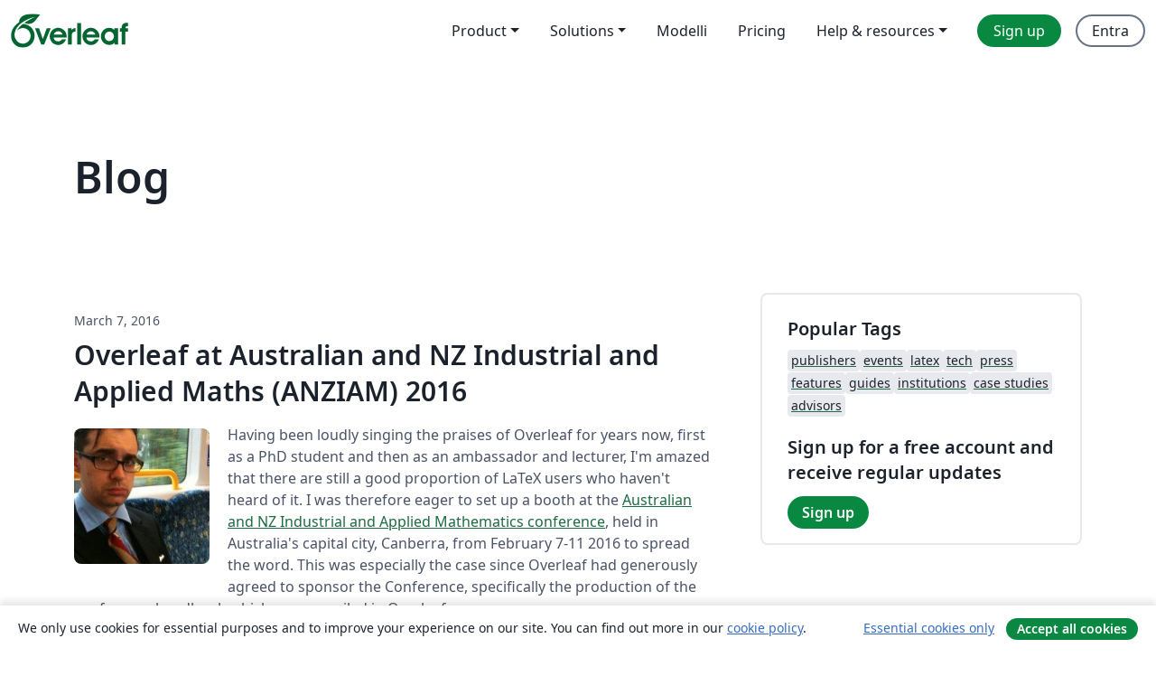

--- FILE ---
content_type: text/html; charset=utf-8
request_url: https://it.overleaf.com/blog/page/65
body_size: 12354
content:
<!DOCTYPE html><html lang="it"><head><title translate="no">Blog - Overleaf, Editor LaTeX online</title><meta name="twitter:title" content="Blog"><meta name="og:title" content="Blog"><meta name="description" content="An online LaTeX editor that’s easy to use. No installation, real-time collaboration, version control, hundreds of LaTeX templates, and more."><meta itemprop="description" content="An online LaTeX editor that’s easy to use. No installation, real-time collaboration, version control, hundreds of LaTeX templates, and more."><meta itemprop="image" content="https://cdn.overleaf.com/img/ol-brand/overleaf_og_logo.png"><meta name="image" content="https://cdn.overleaf.com/img/ol-brand/overleaf_og_logo.png"><meta itemprop="name" content="Overleaf, the Online LaTeX Editor"><meta name="twitter:card" content="summary"><meta name="twitter:site" content="@overleaf"><meta name="twitter:description" content="An online LaTeX editor that’s easy to use. No installation, real-time collaboration, version control, hundreds of LaTeX templates, and more."><meta name="twitter:image" content="https://cdn.overleaf.com/img/ol-brand/overleaf_og_logo.png"><meta property="fb:app_id" content="400474170024644"><meta property="og:description" content="An online LaTeX editor that’s easy to use. No installation, real-time collaboration, version control, hundreds of LaTeX templates, and more."><meta property="og:image" content="https://cdn.overleaf.com/img/ol-brand/overleaf_og_logo.png"><meta property="og:type" content="website"><meta name="viewport" content="width=device-width, initial-scale=1.0, user-scalable=yes"><link rel="icon" sizes="32x32" href="https://cdn.overleaf.com/favicon-32x32.png"><link rel="icon" sizes="16x16" href="https://cdn.overleaf.com/favicon-16x16.png"><link rel="icon" href="https://cdn.overleaf.com/favicon.svg" type="image/svg+xml"><link rel="apple-touch-icon" href="https://cdn.overleaf.com/apple-touch-icon.png"><link rel="mask-icon" href="https://cdn.overleaf.com/mask-favicon.svg" color="#046530"><link rel="canonical" href="https://it.overleaf.com/blog/page/65"><link rel="manifest" href="https://cdn.overleaf.com/web.sitemanifest"><link rel="stylesheet" href="https://cdn.overleaf.com/stylesheets/main-style-80db667a2a67d939d81d.css" id="main-stylesheet"><link rel="alternate" href="https://www.overleaf.com/blog/page/65" hreflang="en"><link rel="alternate" href="https://cs.overleaf.com/blog/page/65" hreflang="cs"><link rel="alternate" href="https://es.overleaf.com/blog/page/65" hreflang="es"><link rel="alternate" href="https://pt.overleaf.com/blog/page/65" hreflang="pt"><link rel="alternate" href="https://fr.overleaf.com/blog/page/65" hreflang="fr"><link rel="alternate" href="https://de.overleaf.com/blog/page/65" hreflang="de"><link rel="alternate" href="https://sv.overleaf.com/blog/page/65" hreflang="sv"><link rel="alternate" href="https://tr.overleaf.com/blog/page/65" hreflang="tr"><link rel="alternate" href="https://it.overleaf.com/blog/page/65" hreflang="it"><link rel="alternate" href="https://cn.overleaf.com/blog/page/65" hreflang="zh-CN"><link rel="alternate" href="https://no.overleaf.com/blog/page/65" hreflang="no"><link rel="alternate" href="https://ru.overleaf.com/blog/page/65" hreflang="ru"><link rel="alternate" href="https://da.overleaf.com/blog/page/65" hreflang="da"><link rel="alternate" href="https://ko.overleaf.com/blog/page/65" hreflang="ko"><link rel="alternate" href="https://ja.overleaf.com/blog/page/65" hreflang="ja"><link rel="preload" href="https://cdn.overleaf.com/js/it-json-2d7321c17909fe82d8b3.js" as="script" nonce="jqnOywk/E3Mn0TLmleD8Lw=="><script type="text/javascript" nonce="jqnOywk/E3Mn0TLmleD8Lw==" id="ga-loader" data-ga-token="UA-112092690-1" data-ga-token-v4="G-RV4YBCCCWJ" data-cookie-domain=".overleaf.com" data-session-analytics-id="dbd825e7-9707-4e8f-9664-5e99e118e8f1">var gaSettings = document.querySelector('#ga-loader').dataset;
var gaid = gaSettings.gaTokenV4;
var gaToken = gaSettings.gaToken;
var cookieDomain = gaSettings.cookieDomain;
var sessionAnalyticsId = gaSettings.sessionAnalyticsId;
if(gaid) {
    var additionalGaConfig = sessionAnalyticsId ? { 'user_id': sessionAnalyticsId } : {};
    window.dataLayer = window.dataLayer || [];
    function gtag(){
        dataLayer.push(arguments);
    }
    gtag('js', new Date());
    gtag('config', gaid, { 'anonymize_ip': true, ...additionalGaConfig });
}
if (gaToken) {
    window.ga = window.ga || function () {
        (window.ga.q = window.ga.q || []).push(arguments);
    }, window.ga.l = 1 * new Date();
}
var loadGA = window.olLoadGA = function() {
    if (gaid) {
        var s = document.createElement('script');
        s.setAttribute('async', 'async');
        s.setAttribute('src', 'https://www.googletagmanager.com/gtag/js?id=' + gaid);
        document.querySelector('head').append(s);
    } 
    if (gaToken) {
        (function(i,s,o,g,r,a,m){i['GoogleAnalyticsObject']=r;i[r]=i[r]||function(){
        (i[r].q=i[r].q||[]).push(arguments)},i[r].l=1*new Date();a=s.createElement(o),
        m=s.getElementsByTagName(o)[0];a.async=1;a.src=g;m.parentNode.insertBefore(a,m)
        })(window,document,'script','//www.google-analytics.com/analytics.js','ga');
        ga('create', gaToken, cookieDomain.replace(/^\./, ""));
        ga('set', 'anonymizeIp', true);
        if (sessionAnalyticsId) {
            ga('set', 'userId', sessionAnalyticsId);
        }
        ga('send', 'pageview');
    }
};
// Check if consent given (features/cookie-banner)
var oaCookie = document.cookie.split('; ').find(function(cookie) {
    return cookie.startsWith('oa=');
});
if(oaCookie) {
    var oaCookieValue = oaCookie.split('=')[1];
    if(oaCookieValue === '1') {
        loadGA();
    }
}
</script><meta name="ol-csrfToken" content="mR5f6VnH-XEvtbhE0fs_zzKc--BDGK2HGemw"><meta name="ol-baseAssetPath" content="https://cdn.overleaf.com/"><meta name="ol-mathJaxPath" content="/js/libs/mathjax-3.2.2/es5/tex-svg-full.js"><meta name="ol-dictionariesRoot" content="/js/dictionaries/0.0.3/"><meta name="ol-usersEmail" content=""><meta name="ol-ab" data-type="json" content="{}"><meta name="ol-user_id"><meta name="ol-i18n" data-type="json" content="{&quot;currentLangCode&quot;:&quot;it&quot;}"><meta name="ol-ExposedSettings" data-type="json" content="{&quot;isOverleaf&quot;:true,&quot;appName&quot;:&quot;Overleaf&quot;,&quot;adminEmail&quot;:&quot;support@overleaf.com&quot;,&quot;dropboxAppName&quot;:&quot;Overleaf&quot;,&quot;ieeeBrandId&quot;:15,&quot;hasAffiliationsFeature&quot;:true,&quot;hasSamlFeature&quot;:true,&quot;samlInitPath&quot;:&quot;/saml/ukamf/init&quot;,&quot;hasLinkUrlFeature&quot;:true,&quot;hasLinkedProjectFileFeature&quot;:true,&quot;hasLinkedProjectOutputFileFeature&quot;:true,&quot;siteUrl&quot;:&quot;https://www.overleaf.com&quot;,&quot;emailConfirmationDisabled&quot;:false,&quot;maxEntitiesPerProject&quot;:2000,&quot;maxUploadSize&quot;:52428800,&quot;projectUploadTimeout&quot;:120000,&quot;recaptchaSiteKey&quot;:&quot;6LebiTwUAAAAAMuPyjA4pDA4jxPxPe2K9_ndL74Q&quot;,&quot;recaptchaDisabled&quot;:{&quot;invite&quot;:true,&quot;login&quot;:false,&quot;passwordReset&quot;:false,&quot;register&quot;:false,&quot;addEmail&quot;:false},&quot;textExtensions&quot;:[&quot;tex&quot;,&quot;latex&quot;,&quot;sty&quot;,&quot;cls&quot;,&quot;bst&quot;,&quot;bib&quot;,&quot;bibtex&quot;,&quot;txt&quot;,&quot;tikz&quot;,&quot;mtx&quot;,&quot;rtex&quot;,&quot;md&quot;,&quot;asy&quot;,&quot;lbx&quot;,&quot;bbx&quot;,&quot;cbx&quot;,&quot;m&quot;,&quot;lco&quot;,&quot;dtx&quot;,&quot;ins&quot;,&quot;ist&quot;,&quot;def&quot;,&quot;clo&quot;,&quot;ldf&quot;,&quot;rmd&quot;,&quot;lua&quot;,&quot;gv&quot;,&quot;mf&quot;,&quot;yml&quot;,&quot;yaml&quot;,&quot;lhs&quot;,&quot;mk&quot;,&quot;xmpdata&quot;,&quot;cfg&quot;,&quot;rnw&quot;,&quot;ltx&quot;,&quot;inc&quot;],&quot;editableFilenames&quot;:[&quot;latexmkrc&quot;,&quot;.latexmkrc&quot;,&quot;makefile&quot;,&quot;gnumakefile&quot;],&quot;validRootDocExtensions&quot;:[&quot;tex&quot;,&quot;Rtex&quot;,&quot;ltx&quot;,&quot;Rnw&quot;],&quot;fileIgnorePattern&quot;:&quot;**/{{__MACOSX,.git,.texpadtmp,.R}{,/**},.!(latexmkrc),*.{dvi,aux,log,toc,out,pdfsync,synctex,synctex(busy),fdb_latexmk,fls,nlo,ind,glo,gls,glg,bbl,blg,doc,docx,gz,swp}}&quot;,&quot;sentryAllowedOriginRegex&quot;:&quot;^(https://[a-z]+\\\\.overleaf.com|https://cdn.overleaf.com|https://compiles.overleafusercontent.com)/&quot;,&quot;sentryDsn&quot;:&quot;https://4f0989f11cb54142a5c3d98b421b930a@app.getsentry.com/34706&quot;,&quot;sentryEnvironment&quot;:&quot;production&quot;,&quot;sentryRelease&quot;:&quot;d84f01daa92f1b95e161a297afdf000c4db25a75&quot;,&quot;hotjarId&quot;:&quot;5148484&quot;,&quot;hotjarVersion&quot;:&quot;6&quot;,&quot;enableSubscriptions&quot;:true,&quot;gaToken&quot;:&quot;UA-112092690-1&quot;,&quot;gaTokenV4&quot;:&quot;G-RV4YBCCCWJ&quot;,&quot;propensityId&quot;:&quot;propensity-001384&quot;,&quot;cookieDomain&quot;:&quot;.overleaf.com&quot;,&quot;templateLinks&quot;:[{&quot;name&quot;:&quot;Journal articles&quot;,&quot;url&quot;:&quot;/gallery/tagged/academic-journal&quot;,&quot;trackingKey&quot;:&quot;academic-journal&quot;},{&quot;name&quot;:&quot;Books&quot;,&quot;url&quot;:&quot;/gallery/tagged/book&quot;,&quot;trackingKey&quot;:&quot;book&quot;},{&quot;name&quot;:&quot;Formal letters&quot;,&quot;url&quot;:&quot;/gallery/tagged/formal-letter&quot;,&quot;trackingKey&quot;:&quot;formal-letter&quot;},{&quot;name&quot;:&quot;Assignments&quot;,&quot;url&quot;:&quot;/gallery/tagged/homework&quot;,&quot;trackingKey&quot;:&quot;homework-assignment&quot;},{&quot;name&quot;:&quot;Posters&quot;,&quot;url&quot;:&quot;/gallery/tagged/poster&quot;,&quot;trackingKey&quot;:&quot;poster&quot;},{&quot;name&quot;:&quot;Presentations&quot;,&quot;url&quot;:&quot;/gallery/tagged/presentation&quot;,&quot;trackingKey&quot;:&quot;presentation&quot;},{&quot;name&quot;:&quot;Reports&quot;,&quot;url&quot;:&quot;/gallery/tagged/report&quot;,&quot;trackingKey&quot;:&quot;lab-report&quot;},{&quot;name&quot;:&quot;CVs and résumés&quot;,&quot;url&quot;:&quot;/gallery/tagged/cv&quot;,&quot;trackingKey&quot;:&quot;cv&quot;},{&quot;name&quot;:&quot;Theses&quot;,&quot;url&quot;:&quot;/gallery/tagged/thesis&quot;,&quot;trackingKey&quot;:&quot;thesis&quot;},{&quot;name&quot;:&quot;view_all&quot;,&quot;url&quot;:&quot;/latex/templates&quot;,&quot;trackingKey&quot;:&quot;view-all&quot;}],&quot;labsEnabled&quot;:true,&quot;wikiEnabled&quot;:true,&quot;templatesEnabled&quot;:true,&quot;cioWriteKey&quot;:&quot;2530db5896ec00db632a&quot;,&quot;cioSiteId&quot;:&quot;6420c27bb72163938e7d&quot;,&quot;linkedInInsightsPartnerId&quot;:&quot;7472905&quot;}"><meta name="ol-splitTestVariants" data-type="json" content="{}"><meta name="ol-splitTestInfo" data-type="json" content="{}"><meta name="ol-algolia" data-type="json" content="{&quot;appId&quot;:&quot;SK53GL4JLY&quot;,&quot;apiKey&quot;:&quot;9ac63d917afab223adbd2cd09ad0eb17&quot;,&quot;indexes&quot;:{&quot;wiki&quot;:&quot;learn-wiki&quot;,&quot;gallery&quot;:&quot;gallery-production&quot;}}"><meta name="ol-isManagedAccount" data-type="boolean"><meta name="ol-shouldLoadHotjar" data-type="boolean"><meta name="ol-no-single-dollar" data-type="boolean" content></head><body class="website-redesign" data-theme="default"><a class="skip-to-content" href="#main-content">Skip to content</a><nav class="navbar navbar-default navbar-main navbar-expand-lg website-redesign-navbar" aria-label="Primary"><div class="container-fluid navbar-container"><div class="navbar-header"><a class="navbar-brand" href="/" aria-label="Overleaf"><div class="navbar-logo"></div></a></div><button class="navbar-toggler collapsed" id="navbar-toggle-btn" type="button" data-bs-toggle="collapse" data-bs-target="#navbar-main-collapse" aria-controls="navbar-main-collapse" aria-expanded="false" aria-label="Toggle Navigazione"><span class="material-symbols" aria-hidden="true" translate="no">menu</span></button><div class="navbar-collapse collapse" id="navbar-main-collapse"><ul class="nav navbar-nav navbar-right ms-auto" role="menubar"><!-- loop over header_extras--><li class="dropdown subdued" role="none"><button class="dropdown-toggle" aria-haspopup="true" aria-expanded="false" data-bs-toggle="dropdown" role="menuitem" event-tracking="menu-expand" event-tracking-mb="true" event-tracking-trigger="click" event-segmentation="{&quot;item&quot;:&quot;product&quot;,&quot;location&quot;:&quot;top-menu&quot;}">Product</button><ul class="dropdown-menu dropdown-menu-end" role="menu"><li role="none"><a class="dropdown-item" role="menuitem" href="/about/features-overview" event-tracking="menu-click" event-tracking-mb="true" event-tracking-trigger="click" event-segmentation='{"item":"premium-features","location":"top-menu"}'>Caratteristiche</a></li><li role="none"><a class="dropdown-item" role="menuitem" href="/about/ai-features" event-tracking="menu-click" event-tracking-mb="true" event-tracking-trigger="click" event-segmentation='{"item":"ai-features","location":"top-menu"}'>AI</a></li></ul></li><li class="dropdown subdued" role="none"><button class="dropdown-toggle" aria-haspopup="true" aria-expanded="false" data-bs-toggle="dropdown" role="menuitem" event-tracking="menu-expand" event-tracking-mb="true" event-tracking-trigger="click" event-segmentation="{&quot;item&quot;:&quot;solutions&quot;,&quot;location&quot;:&quot;top-menu&quot;}">Solutions</button><ul class="dropdown-menu dropdown-menu-end" role="menu"><li role="none"><a class="dropdown-item" role="menuitem" href="/for/enterprises" event-tracking="menu-click" event-tracking-mb="true" event-tracking-trigger="click" event-segmentation='{"item":"enterprises","location":"top-menu"}'>For business</a></li><li role="none"><a class="dropdown-item" role="menuitem" href="/for/universities" event-tracking="menu-click" event-tracking-mb="true" event-tracking-trigger="click" event-segmentation='{"item":"universities","location":"top-menu"}'>For universities</a></li><li role="none"><a class="dropdown-item" role="menuitem" href="/for/government" event-tracking="menu-click" event-tracking-mb="true" event-tracking-trigger="click" event-segmentation='{"item":"government","location":"top-menu"}'>For government</a></li><li role="none"><a class="dropdown-item" role="menuitem" href="/for/publishers" event-tracking="menu-click" event-tracking-mb="true" event-tracking-trigger="click" event-segmentation='{"item":"publishers","location":"top-menu"}'>For publishers</a></li><li role="none"><a class="dropdown-item" role="menuitem" href="/about/customer-stories" event-tracking="menu-click" event-tracking-mb="true" event-tracking-trigger="click" event-segmentation='{"item":"customer-stories","location":"top-menu"}'>Customer stories</a></li></ul></li><li class="subdued" role="none"><a class="nav-link subdued" role="menuitem" href="/latex/templates" event-tracking="menu-click" event-tracking-mb="true" event-tracking-trigger="click" event-segmentation='{"item":"templates","location":"top-menu"}'>Modelli</a></li><li class="subdued" role="none"><a class="nav-link subdued" role="menuitem" href="/user/subscription/plans" event-tracking="menu-click" event-tracking-mb="true" event-tracking-trigger="click" event-segmentation='{"item":"pricing","location":"top-menu"}'>Pricing</a></li><li class="dropdown subdued nav-item-help" role="none"><button class="dropdown-toggle" aria-haspopup="true" aria-expanded="false" data-bs-toggle="dropdown" role="menuitem" event-tracking="menu-expand" event-tracking-mb="true" event-tracking-trigger="click" event-segmentation="{&quot;item&quot;:&quot;help-and-resources&quot;,&quot;location&quot;:&quot;top-menu&quot;}">Help & resources</button><ul class="dropdown-menu dropdown-menu-end" role="menu"><li role="none"><a class="dropdown-item" role="menuitem" href="/learn" event-tracking="menu-click" event-tracking-mb="true" event-tracking-trigger="click" event-segmentation='{"item":"learn","location":"top-menu"}'>Documentazione</a></li><li role="none"><a class="dropdown-item" role="menuitem" href="/for/community/resources" event-tracking="menu-click" event-tracking-mb="true" event-tracking-trigger="click" event-segmentation='{"item":"help-guides","location":"top-menu"}'>Help guides</a></li><li role="none"><a class="dropdown-item" role="menuitem" href="/about/why-latex" event-tracking="menu-click" event-tracking-mb="true" event-tracking-trigger="click" event-segmentation='{"item":"why-latex","location":"top-menu"}'>Why LaTeX?</a></li><li role="none"><a class="dropdown-item" role="menuitem" href="/blog" event-tracking="menu-click" event-tracking-mb="true" event-tracking-trigger="click" event-segmentation='{"item":"blog","location":"top-menu"}'>Blog</a></li><li role="none"><a class="dropdown-item" role="menuitem" data-ol-open-contact-form-modal="contact-us" data-bs-target="#contactUsModal" href data-bs-toggle="modal" event-tracking="menu-click" event-tracking-mb="true" event-tracking-trigger="click" event-segmentation='{"item":"contact","location":"top-menu"}'><span>Contattaci</span></a></li></ul></li><!-- logged out--><!-- register link--><li class="primary" role="none"><a class="nav-link" role="menuitem" href="/register" event-tracking="menu-click" event-tracking-action="clicked" event-tracking-trigger="click" event-tracking-mb="true" event-segmentation='{"page":"/blog/page/65","item":"register","location":"top-menu"}'>Sign up</a></li><!-- login link--><li role="none"><a class="nav-link" role="menuitem" href="/login" event-tracking="menu-click" event-tracking-action="clicked" event-tracking-trigger="click" event-tracking-mb="true" event-segmentation='{"page":"/blog/page/65","item":"login","location":"top-menu"}'>Entra</a></li><!-- projects link and account menu--></ul></div></div></nav><main class="content cms-page content-page" id="main-content"><div class="container blog-container"><div class="row section-row"><div class="col-sm-12"><h1>Blog</h1></div></div><div class="blog"><div class="row section-row"><div class="col-sm-12 col-lg-8"><ul class="blog-list"><li class="blog-post"><small class="blog-date">March 7, 2016</small><h2 class="blog-post-title-link"><a href="/blog/297-overleaf-at-australian-and-nz-industrial-and-applied-maths-anziam-2016">Overleaf at Australian and NZ Industrial and Applied Maths (ANZIAM) 2016</a></h2><div class="row blog-content-preview"><div class="col-sm-12"><div data-ol-mathjax><div class="clearfix"></div>

<div style="float:left"><img src="https://www.filepicker.io/api/file/KEVO57KXTdG3dUbD04ei" alt="Edward Waters photo" style="width:150px;height:150px;border:0;margin-top:5px;margin-right:20px;margin-bottom:20px" /></div>

<p>Having been loudly singing the praises of Overleaf for years now, first as a PhD student and then as an ambassador and lecturer, I'm amazed that there are still a good proportion of LaTeX users who haven't heard of it. I was therefore eager to set up a booth at the <a href="http://anziam2016.com/">Australian and NZ Industrial and Applied Mathematics conference</a>, held in Australia's capital city, Canberra, from February 7-11 2016 to spread the word. This was especially the case since Overleaf had generously agreed to sponsor the Conference, specifically the production of the conference handbook which was compiled in Overleaf.</p>

<div class="clearfix"></div></div></div></div><div class="row blog-tags"><div class="col-sm-12"><div class="tags"><ul class="badge-link-list"><li><a class="badge-link badge-link-light" href="/blog/tagged/author interviews"><span class="badge text-dark bg-light"><span class="badge-content" data-badge-tooltip data-bs-placement="bottom" data-bs-title="author interviews">author interviews</span></span></a></li><li><a class="badge-link badge-link-light" href="/blog/tagged/advisors"><span class="badge text-dark bg-light"><span class="badge-content" data-badge-tooltip data-bs-placement="bottom" data-bs-title="advisors">advisors</span></span></a></li><li><a class="badge-link badge-link-light" href="/blog/tagged/events"><span class="badge text-dark bg-light"><span class="badge-content" data-badge-tooltip data-bs-placement="bottom" data-bs-title="events">events</span></span></a></li><li><a class="badge-link badge-link-light" href="/blog/tagged/latex"><span class="badge text-dark bg-light"><span class="badge-content" data-badge-tooltip data-bs-placement="bottom" data-bs-title="latex">latex</span></span></a></li></ul></div></div></div><div class="row row-spaced"><div class="col-sm-12 blog-read-more"><a href="/blog/297-overleaf-at-australian-and-nz-industrial-and-applied-maths-anziam-2016">Read more<span class="material-symbols material-symbols-rounded" aria-hidden="true" translate="no">arrow_right_alt</span></a></div></div></li><li class="blog-post"><small class="blog-date"><b>James&nbsp;</b><b aria-hidden>·&nbsp;</b>March 7, 2016</small><h2 class="blog-post-title-link"><a href="/blog/references-search-2016-03-07">Search your .bib files</a></h2><div class="row blog-content-preview"><div class="col-sm-12"><div data-ol-mathjax><p>This article was originally published on the ShareLaTeX blog and is reproduced here for archival purpose.</p>
</div></div></div><div class="row blog-tags"><div class="col-sm-12"><div class="tags"><ul class="badge-link-list"><li><a class="badge-link badge-link-light" href="/blog/tagged/ShareLaTeX blog archive"><span class="badge text-dark bg-light"><span class="badge-content" data-badge-tooltip data-bs-placement="bottom" data-bs-title="ShareLaTeX blog archive">ShareLaTeX blog archive</span></span></a></li></ul></div></div></div><div class="row row-spaced"><div class="col-sm-12 blog-read-more"><a href="/blog/references-search-2016-03-07">Read more<span class="material-symbols material-symbols-rounded" aria-hidden="true" translate="no">arrow_right_alt</span></a></div></div></li><li class="blog-post"><small class="blog-date">March 2, 2016</small><h2 class="blog-post-title-link"><a href="/blog/296-the-nano-ninjas-won-dot-dot-dot-again-number-stem4girls-number-womenintech-number-robots">The Nano Ninjas won…again! #STEM4Girls #WomenInTech #Robots</a></h2><div class="row blog-content-preview"><div class="col-sm-12"><div data-ol-mathjax><div style="text-align:center"><img src="https://www.filepicker.io/api/file/WqCFwf0aRfuP84PdcE8D" alt="The Nano Ninjas team en route to their THINK award!" style="width:100%;border:0" /></div><br />

<p>There's no stopping them! The Nano Ninjas march on to the Super-Regionals after winning the THINK award for their engineering notebook!</p></div></div></div><div class="row blog-tags"><div class="col-sm-12"><div class="tags"><ul class="badge-link-list"><li><a class="badge-link badge-link-light" href="/blog/tagged/latex"><span class="badge text-dark bg-light"><span class="badge-content" data-badge-tooltip data-bs-placement="bottom" data-bs-title="latex">latex</span></span></a></li><li><a class="badge-link badge-link-light" href="/blog/tagged/tech"><span class="badge text-dark bg-light"><span class="badge-content" data-badge-tooltip data-bs-placement="bottom" data-bs-title="tech">tech</span></span></a></li><li><a class="badge-link badge-link-light" href="/blog/tagged/case studies"><span class="badge text-dark bg-light"><span class="badge-content" data-badge-tooltip data-bs-placement="bottom" data-bs-title="case studies">case studies</span></span></a></li></ul></div></div></div><div class="row row-spaced"><div class="col-sm-12 blog-read-more"><a href="/blog/296-the-nano-ninjas-won-dot-dot-dot-again-number-stem4girls-number-womenintech-number-robots">Read more<span class="material-symbols material-symbols-rounded" aria-hidden="true" translate="no">arrow_right_alt</span></a></div></div></li><li class="blog-post"><small class="blog-date"><b>Tim&nbsp;</b><b aria-hidden>·&nbsp;</b>February 29, 2016</small><h2 class="blog-post-title-link"><a href="/blog/295-easily-create-new-projects-from-your-universitys-official-templates-on-overleaf">Easily create new projects from your university's official templates on Overleaf</a></h2><div class="row blog-content-preview"><div class="col-sm-12"><div data-ol-mathjax><p>Your affiliated university and academic society templates are now easily accessible from your projects dashboard! Simply click the 'New Project' button on your dashboard and the featured templates from your university or society's <a href="/universities">institutional license</a> are right at the top to help you quickly get started.</p>

<div style="text-align:center"><a href="/blog/295"><img src="https://www.filepicker.io/api/file/UvnAlSCaTzCns7Fnedwg" alt="Overleaf University and Society templates featured in new project modal" style="width:100%;border:0" /></a><p><em></em></p></div><br /></div></div></div><div class="row blog-tags"><div class="col-sm-12"><div class="tags"><ul class="badge-link-list"><li><a class="badge-link badge-link-light" href="/blog/tagged/institutions"><span class="badge text-dark bg-light"><span class="badge-content" data-badge-tooltip data-bs-placement="bottom" data-bs-title="institutions">institutions</span></span></a></li><li><a class="badge-link badge-link-light" href="/blog/tagged/guides"><span class="badge text-dark bg-light"><span class="badge-content" data-badge-tooltip data-bs-placement="bottom" data-bs-title="guides">guides</span></span></a></li><li><a class="badge-link badge-link-light" href="/blog/tagged/tech"><span class="badge text-dark bg-light"><span class="badge-content" data-badge-tooltip data-bs-placement="bottom" data-bs-title="tech">tech</span></span></a></li><li><a class="badge-link badge-link-light" href="/blog/tagged/latex"><span class="badge text-dark bg-light"><span class="badge-content" data-badge-tooltip data-bs-placement="bottom" data-bs-title="latex">latex</span></span></a></li></ul></div></div></div><div class="row row-spaced"><div class="col-sm-12 blog-read-more"><a href="/blog/295-easily-create-new-projects-from-your-universitys-official-templates-on-overleaf">Read more<span class="material-symbols material-symbols-rounded" aria-hidden="true" translate="no">arrow_right_alt</span></a></div></div></li><li class="blog-post"><small class="blog-date"><b>Mary Anne&nbsp;</b><b aria-hidden>·&nbsp;</b>February 29, 2016</small><h2 class="blog-post-title-link"><a href="/blog/294-successful-training-at-purdue">Successful training at Purdue</a></h2><div class="row blog-content-preview"><div class="col-sm-12"><div data-ol-mathjax><p>We’re happy to write that we recently concluded a successful 2-day training series at Purdue University – the Graduate School! It was a fun 2 days filled with 5 different training sessions – all well attended.</p>

<div style="text-align:center"><a href="/blog/294"><img src="https://www.filepicker.io/api/file/hSSWS4sQLyRu9H6B1IJe" alt="Mary Anne from Overleaf presenting a training workshop at Purdue University in January 2016" style="width:100%;border:0" /></a></div><br />

<p>We were able to discuss the benefits of Overleaf, the new <a href="https://www.overleaf.com/edu/purdue">Overleaf/Purdue web portal</a>, and lots of questions from the audience!</p></div></div></div><div class="row blog-tags"><div class="col-sm-12"><div class="tags"><ul class="badge-link-list"><li><a class="badge-link badge-link-light" href="/blog/tagged/guides"><span class="badge text-dark bg-light"><span class="badge-content" data-badge-tooltip data-bs-placement="bottom" data-bs-title="guides">guides</span></span></a></li><li><a class="badge-link badge-link-light" href="/blog/tagged/institutions"><span class="badge text-dark bg-light"><span class="badge-content" data-badge-tooltip data-bs-placement="bottom" data-bs-title="institutions">institutions</span></span></a></li><li><a class="badge-link badge-link-light" href="/blog/tagged/events"><span class="badge text-dark bg-light"><span class="badge-content" data-badge-tooltip data-bs-placement="bottom" data-bs-title="events">events</span></span></a></li><li><a class="badge-link badge-link-light" href="/blog/tagged/case studies"><span class="badge text-dark bg-light"><span class="badge-content" data-badge-tooltip data-bs-placement="bottom" data-bs-title="case studies">case studies</span></span></a></li><li><a class="badge-link badge-link-light" href="/blog/tagged/tech"><span class="badge text-dark bg-light"><span class="badge-content" data-badge-tooltip data-bs-placement="bottom" data-bs-title="tech">tech</span></span></a></li></ul></div></div></div><div class="row row-spaced"><div class="col-sm-12 blog-read-more"><a href="/blog/294-successful-training-at-purdue">Read more<span class="material-symbols material-symbols-rounded" aria-hidden="true" translate="no">arrow_right_alt</span></a></div></div></li></ul><nav role="navigation" aria-label="Pagination Navigation"><ul class="pagination"><li><a aria-label="Go to first page" href="/blog"><span aria-hidden="true">&lt;&lt;</span>
First</a></li><li><a aria-label="Go to previous page" href="/blog/page/64" rel="prev"><span aria-hidden="true">&lt;</span>
Prev</a></li><li aria-hidden="true"><span>…</span></li><li><a aria-label="Go to page 61" href="/blog/page/61">61</a></li><li><a aria-label="Go to page 62" href="/blog/page/62">62</a></li><li><a aria-label="Go to page 63" href="/blog/page/63">63</a></li><li><a aria-label="Go to page 64" href="/blog/page/64">64</a></li><li class="active"><span aria-label="Current Page, Page 65" aria-current="true">65</span></li><li><a aria-label="Go to page 66" href="/blog/page/66">66</a></li><li><a aria-label="Go to page 67" href="/blog/page/67">67</a></li><li><a aria-label="Go to page 68" href="/blog/page/68">68</a></li><li><a aria-label="Go to page 69" href="/blog/page/69">69</a></li><li class="ellipses" aria-hidden="true"><span>…</span></li><li><a aria-label="Go to next page" href="/blog/page/66" rel="next">Next
<span aria-hidden="true">&gt;</span></a></li><li><a aria-label="Go to last page" href="/blog/page/101">Last
<span aria-hidden="true">&gt;&gt;</span></a></li></ul></nav></div><div class="col-sm-12 col-lg-4"><div class="card card-grey-border sidebar-blog"><div class="card-body"><h2>Popular Tags</h2><div class="tags"><ul class="badge-link-list"><li><a class="badge-link badge-link-light" href="/blog/tagged/publishers"><span class="badge text-dark bg-light"><span class="badge-content" data-badge-tooltip data-bs-placement="bottom" data-bs-title="publishers">publishers</span></span></a></li><li><a class="badge-link badge-link-light" href="/blog/tagged/events"><span class="badge text-dark bg-light"><span class="badge-content" data-badge-tooltip data-bs-placement="bottom" data-bs-title="events">events</span></span></a></li><li><a class="badge-link badge-link-light" href="/blog/tagged/latex"><span class="badge text-dark bg-light"><span class="badge-content" data-badge-tooltip data-bs-placement="bottom" data-bs-title="latex">latex</span></span></a></li><li><a class="badge-link badge-link-light" href="/blog/tagged/tech"><span class="badge text-dark bg-light"><span class="badge-content" data-badge-tooltip data-bs-placement="bottom" data-bs-title="tech">tech</span></span></a></li><li><a class="badge-link badge-link-light" href="/blog/tagged/press"><span class="badge text-dark bg-light"><span class="badge-content" data-badge-tooltip data-bs-placement="bottom" data-bs-title="press">press</span></span></a></li><li><a class="badge-link badge-link-light" href="/blog/tagged/features"><span class="badge text-dark bg-light"><span class="badge-content" data-badge-tooltip data-bs-placement="bottom" data-bs-title="features">features</span></span></a></li><li><a class="badge-link badge-link-light" href="/blog/tagged/guides"><span class="badge text-dark bg-light"><span class="badge-content" data-badge-tooltip data-bs-placement="bottom" data-bs-title="guides">guides</span></span></a></li><li><a class="badge-link badge-link-light" href="/blog/tagged/institutions"><span class="badge text-dark bg-light"><span class="badge-content" data-badge-tooltip data-bs-placement="bottom" data-bs-title="institutions">institutions</span></span></a></li><li><a class="badge-link badge-link-light" href="/blog/tagged/case studies"><span class="badge text-dark bg-light"><span class="badge-content" data-badge-tooltip data-bs-placement="bottom" data-bs-title="case studies">case studies</span></span></a></li><li><a class="badge-link badge-link-light" href="/blog/tagged/advisors"><span class="badge text-dark bg-light"><span class="badge-content" data-badge-tooltip data-bs-placement="bottom" data-bs-title="advisors">advisors</span></span></a></li></ul></div><div class="sidebar-register-container"><h2>Sign up for a free account and receive regular updates</h2><a class="btn btn-primary" href="/register">Sign up</a></div></div></div></div></div></div><div class="row section-row"><div class="col-md-12"><div class="begin-now-card"><div class="card card-pattern"><div class="card-body"><p class="dm-mono"><span class="font-size-display-xs"><span class="text-purple-bright">\begin</span><wbr><span class="text-green-bright">{</span><span>now</span><span class="text-green-bright">}</span></span></p><p>Discover why over 25 million people worldwide trust Overleaf with their work.</p><p class="card-links"><a class="btn btn-primary card-link" href="/register">Sign up for free</a><a class="btn card-link btn-secondary" href="/user/subscription/plans">Explore all plans</a></p></div></div></div></div></div></div></main><footer class="fat-footer hidden-print website-redesign-fat-footer"><div class="fat-footer-container"><div class="fat-footer-sections"><div class="footer-section" id="footer-brand"><a class="footer-brand" href="/" aria-label="Overleaf"></a></div><div class="footer-section"><h2 class="footer-section-heading">About</h2><ul class="list-unstyled"><li><a href="/about">About us</a></li><li><a href="https://digitalscience.pinpointhq.com/">Careers</a></li><li><a href="/blog">Blog</a></li></ul></div><div class="footer-section"><h2 class="footer-section-heading">Solutions</h2><ul class="list-unstyled"><li><a href="/for/enterprises">For business</a></li><li><a href="/for/universities">For universities</a></li><li><a href="/for/government">For government</a></li><li><a href="/for/publishers">For publishers</a></li><li><a href="/about/customer-stories">Customer stories</a></li></ul></div><div class="footer-section"><h2 class="footer-section-heading">Learn</h2><ul class="list-unstyled"><li><a href="/learn/latex/Learn_LaTeX_in_30_minutes">Learn LaTeX in 30 minutes</a></li><li><a href="/latex/templates">Modelli</a></li><li><a href="/events/webinars">Webinars</a></li><li><a href="/learn/latex/Tutorials">Tutorials</a></li><li><a href="/learn/latex/Inserting_Images">How to insert images</a></li><li><a href="/learn/latex/Tables">How to create tables</a></li></ul></div><div class="footer-section"><h2 class="footer-section-heading">Pricing</h2><ul class="list-unstyled"><li><a href="/user/subscription/plans?itm_referrer=footer-for-indv">For individuals</a></li><li><a href="/user/subscription/plans?plan=group&amp;itm_referrer=footer-for-groups">For groups and organizations</a></li><li><a href="/user/subscription/plans?itm_referrer=footer-for-students#student-annual">For students</a></li></ul></div><div class="footer-section"><h2 class="footer-section-heading">Get involved</h2><ul class="list-unstyled"><li><a href="https://forms.gle/67PSpN1bLnjGCmPQ9">Let us know what you think</a></li></ul></div><div class="footer-section"><h2 class="footer-section-heading">Aiuto</h2><ul class="list-unstyled"><li><a href="/learn">Documentazione </a></li><li><a href="/contact">Contact us </a></li><li><a href="https://status.overleaf.com/">Website status</a></li></ul></div></div><div class="fat-footer-base"><div class="fat-footer-base-section fat-footer-base-meta"><div class="fat-footer-base-item"><div class="fat-footer-base-copyright">© 2026 Overleaf</div><a href="/legal">Privacy and Terms</a><a href="https://www.digital-science.com/security-certifications/">Compliance</a></div><ul class="fat-footer-base-item list-unstyled fat-footer-base-language"><li class="dropdown dropup subdued language-picker" dropdown><button class="btn btn-link btn-inline-link" id="language-picker-toggle" dropdown-toggle data-ol-lang-selector-tooltip data-bs-toggle="dropdown" aria-haspopup="true" aria-expanded="false" aria-label="Select Lingua" tooltip="Lingua" title="Lingua"><span class="material-symbols" aria-hidden="true" translate="no">translate</span>&nbsp;<span class="language-picker-text">Italiano</span></button><ul class="dropdown-menu dropdown-menu-sm-width" role="menu" aria-labelledby="language-picker-toggle"><li class="dropdown-header">Lingua</li><li class="lng-option"><a class="menu-indent dropdown-item" href="https://www.overleaf.com/blog/page/65" role="menuitem" aria-selected="false">English</a></li><li class="lng-option"><a class="menu-indent dropdown-item" href="https://cs.overleaf.com/blog/page/65" role="menuitem" aria-selected="false">Čeština</a></li><li class="lng-option"><a class="menu-indent dropdown-item" href="https://es.overleaf.com/blog/page/65" role="menuitem" aria-selected="false">Español</a></li><li class="lng-option"><a class="menu-indent dropdown-item" href="https://pt.overleaf.com/blog/page/65" role="menuitem" aria-selected="false">Português</a></li><li class="lng-option"><a class="menu-indent dropdown-item" href="https://fr.overleaf.com/blog/page/65" role="menuitem" aria-selected="false">Français</a></li><li class="lng-option"><a class="menu-indent dropdown-item" href="https://de.overleaf.com/blog/page/65" role="menuitem" aria-selected="false">Deutsch</a></li><li class="lng-option"><a class="menu-indent dropdown-item" href="https://sv.overleaf.com/blog/page/65" role="menuitem" aria-selected="false">Svenska</a></li><li class="lng-option"><a class="menu-indent dropdown-item" href="https://tr.overleaf.com/blog/page/65" role="menuitem" aria-selected="false">Türkçe</a></li><li class="lng-option"><a class="menu-indent dropdown-item active" href="https://it.overleaf.com/blog/page/65" role="menuitem" aria-selected="true">Italiano<span class="material-symbols dropdown-item-trailing-icon" aria-hidden="true" translate="no">check</span></a></li><li class="lng-option"><a class="menu-indent dropdown-item" href="https://cn.overleaf.com/blog/page/65" role="menuitem" aria-selected="false">简体中文</a></li><li class="lng-option"><a class="menu-indent dropdown-item" href="https://no.overleaf.com/blog/page/65" role="menuitem" aria-selected="false">Norsk</a></li><li class="lng-option"><a class="menu-indent dropdown-item" href="https://ru.overleaf.com/blog/page/65" role="menuitem" aria-selected="false">Русский</a></li><li class="lng-option"><a class="menu-indent dropdown-item" href="https://da.overleaf.com/blog/page/65" role="menuitem" aria-selected="false">Dansk</a></li><li class="lng-option"><a class="menu-indent dropdown-item" href="https://ko.overleaf.com/blog/page/65" role="menuitem" aria-selected="false">한국어</a></li><li class="lng-option"><a class="menu-indent dropdown-item" href="https://ja.overleaf.com/blog/page/65" role="menuitem" aria-selected="false">日本語</a></li></ul></li></ul></div><div class="fat-footer-base-section fat-footer-base-social"><div class="fat-footer-base-item"><a class="fat-footer-social x-logo" href="https://x.com/overleaf"><svg xmlns="http://www.w3.org/2000/svg" viewBox="0 0 1200 1227" height="25"><path d="M714.163 519.284L1160.89 0H1055.03L667.137 450.887L357.328 0H0L468.492 681.821L0 1226.37H105.866L515.491 750.218L842.672 1226.37H1200L714.137 519.284H714.163ZM569.165 687.828L521.697 619.934L144.011 79.6944H306.615L611.412 515.685L658.88 583.579L1055.08 1150.3H892.476L569.165 687.854V687.828Z"></path></svg><span class="visually-hidden">Overleaf on X</span></a><a class="fat-footer-social facebook-logo" href="https://www.facebook.com/overleaf.editor"><svg xmlns="http://www.w3.org/2000/svg" viewBox="0 0 666.66668 666.66717" height="25"><defs><clipPath id="a" clipPathUnits="userSpaceOnUse"><path d="M0 700h700V0H0Z"></path></clipPath></defs><g clip-path="url(#a)" transform="matrix(1.33333 0 0 -1.33333 -133.333 800)"><path class="background" d="M0 0c0 138.071-111.929 250-250 250S-500 138.071-500 0c0-117.245 80.715-215.622 189.606-242.638v166.242h-51.552V0h51.552v32.919c0 85.092 38.508 124.532 122.048 124.532 15.838 0 43.167-3.105 54.347-6.211V81.986c-5.901.621-16.149.932-28.882.932-40.993 0-56.832-15.528-56.832-55.9V0h81.659l-14.028-76.396h-67.631v-171.773C-95.927-233.218 0-127.818 0 0" fill="#0866ff" transform="translate(600 350)"></path><path class="text" d="m0 0 14.029 76.396H-67.63v27.019c0 40.372 15.838 55.899 56.831 55.899 12.733 0 22.981-.31 28.882-.931v69.253c-11.18 3.106-38.509 6.212-54.347 6.212-83.539 0-122.048-39.441-122.048-124.533V76.396h-51.552V0h51.552v-166.242a250.559 250.559 0 0 1 60.394-7.362c10.254 0 20.358.632 30.288 1.831V0Z" fill="#fff" transform="translate(447.918 273.604)"></path></g></svg><span class="visually-hidden">Overleaf on Facebook</span></a><a class="fat-footer-social linkedin-logo" href="https://www.linkedin.com/company/writelatex-limited"><svg xmlns="http://www.w3.org/2000/svg" viewBox="0 0 72 72" height="25"><g fill="none" fill-rule="evenodd"><path class="background" fill="#0B66C3" d="M8 72h56a8 8 0 0 0 8-8V8a8 8 0 0 0-8-8H8a8 8 0 0 0-8 8v56a8 8 0 0 0 8 8"></path><path class="text" fill="#FFF" d="M62 62H51.316V43.802c0-4.99-1.896-7.777-5.845-7.777-4.296 0-6.54 2.901-6.54 7.777V62H28.632V27.333H38.93v4.67s3.096-5.729 10.453-5.729c7.353 0 12.617 4.49 12.617 13.777zM16.35 22.794c-3.508 0-6.35-2.864-6.35-6.397C10 12.864 12.842 10 16.35 10c3.507 0 6.347 2.864 6.347 6.397 0 3.533-2.84 6.397-6.348 6.397ZM11.032 62h10.736V27.333H11.033V62"></path></g></svg><span class="visually-hidden">Overleaf on LinkedIn</span></a></div></div></div></div></footer><section class="cookie-banner hidden-print hidden" aria-label="Cookie banner"><div class="cookie-banner-content">We only use cookies for essential purposes and to improve your experience on our site. You can find out more in our <a href="/legal#Cookies">cookie policy</a>.</div><div class="cookie-banner-actions"><button class="btn btn-link btn-sm" type="button" data-ol-cookie-banner-set-consent="essential">Essential cookies only</button><button class="btn btn-primary btn-sm" type="button" data-ol-cookie-banner-set-consent="all">Accept all cookies</button></div></section><div class="modal fade" id="contactUsModal" tabindex="-1" aria-labelledby="contactUsModalLabel" data-ol-contact-form-modal="contact-us"><div class="modal-dialog"><form name="contactForm" data-ol-async-form data-ol-contact-form data-ol-contact-form-with-search="true" role="form" aria-label="Contattaci" action="/support"><input name="inbox" type="hidden" value="support"><div class="modal-content"><div class="modal-header"><h4 class="modal-title" id="contactUsModalLabel">Contattaci</h4><button class="btn-close" type="button" data-bs-dismiss="modal" aria-label="Chiudi"><span aria-hidden="true"></span></button></div><div class="modal-body"><div data-ol-not-sent><div class="modal-form-messages"><div class="form-messages-bottom-margin" data-ol-form-messages-new-style="" role="alert"></div><div class="notification notification-type-error" hidden data-ol-custom-form-message="error_performing_request" role="alert" aria-live="polite"><div class="notification-icon"><span class="material-symbols" aria-hidden="true" translate="no">error</span></div><div class="notification-content text-left">Something went wrong. Please try again..</div></div></div><label class="form-label" for="contact-us-email-136">Email</label><div class="mb-3"><input class="form-control" name="email" id="contact-us-email-136" required type="email" spellcheck="false" maxlength="255" value="" data-ol-contact-form-email-input></div><div class="form-group"><label class="form-label" for="contact-us-subject-136">Subject</label><div class="mb-3"><input class="form-control" name="subject" id="contact-us-subject-136" required autocomplete="off" maxlength="255"><div data-ol-search-results-wrapper hidden><ul class="dropdown-menu contact-suggestions-dropdown show" data-ol-search-results aria-role="region" aria-label="Help articles matching your subject"><li class="dropdown-header">Have you checked our <a href="/learn/kb" target="_blank">knowledge base</a>?</li><li><hr class="dropdown-divider"></li><div data-ol-search-results-container></div></ul></div></div></div><label class="form-label" for="contact-us-sub-subject-136">What do you need help with?</label><div class="mb-3"><select class="form-select" name="subSubject" id="contact-us-sub-subject-136" required autocomplete="off"><option selected disabled>Please select…</option><option>Using LaTeX</option><option>Using the Overleaf Editor</option><option>Using Writefull</option><option>Logging in or managing your account</option><option>Managing your subscription</option><option>Using premium features</option><option>Contacting the Sales team</option><option>Other</option></select></div><label class="form-label" for="contact-us-project-url-136">Affected project URL (Opzionale)</label><div class="mb-3"><input class="form-control" name="projectUrl" id="contact-us-project-url-136"></div><label class="form-label" for="contact-us-message-136">Let us know how we can help</label><div class="mb-3"><textarea class="form-control contact-us-modal-textarea" name="message" id="contact-us-message-136" required type="text"></textarea></div><div class="mb-3 d-none"><label class="visually-hidden" for="important-message">Important message</label><input class="form-control" name="important_message" id="important-message"></div></div><div class="mt-2" data-ol-sent hidden><h5 class="message-received">Message received</h5><p>Thanks for getting in touch. Our team will get back to you by email as soon as possible.</p><p>Email:&nbsp;<span data-ol-contact-form-thank-you-email></span></p></div></div><div class="modal-footer" data-ol-not-sent><button class="btn btn-primary" type="submit" data-ol-disabled-inflight event-tracking="form-submitted-contact-us" event-tracking-mb="true" event-tracking-trigger="click" event-segmentation="{&quot;location&quot;:&quot;contact-us-form&quot;}"><span data-ol-inflight="idle">Send message</span><span hidden data-ol-inflight="pending">Sending&hellip;</span></button></div></div></form></div></div></body><script type="text/javascript" nonce="jqnOywk/E3Mn0TLmleD8Lw==" src="https://cdn.overleaf.com/js/runtime-1a25f76722f07d9ab1b2.js"></script><script type="text/javascript" nonce="jqnOywk/E3Mn0TLmleD8Lw==" src="https://cdn.overleaf.com/js/27582-79e5ed8c65f6833386ec.js"></script><script type="text/javascript" nonce="jqnOywk/E3Mn0TLmleD8Lw==" src="https://cdn.overleaf.com/js/29088-e3f6cf68f932ee256fec.js"></script><script type="text/javascript" nonce="jqnOywk/E3Mn0TLmleD8Lw==" src="https://cdn.overleaf.com/js/8732-61de629a6fc4a719a5e1.js"></script><script type="text/javascript" nonce="jqnOywk/E3Mn0TLmleD8Lw==" src="https://cdn.overleaf.com/js/11229-f88489299ead995b1003.js"></script><script type="text/javascript" nonce="jqnOywk/E3Mn0TLmleD8Lw==" src="https://cdn.overleaf.com/js/bootstrap-6faaf78625873fafb726.js"></script><script type="text/javascript" nonce="jqnOywk/E3Mn0TLmleD8Lw==" src="https://cdn.overleaf.com/js/27582-79e5ed8c65f6833386ec.js"></script><script type="text/javascript" nonce="jqnOywk/E3Mn0TLmleD8Lw==" src="https://cdn.overleaf.com/js/29088-e3f6cf68f932ee256fec.js"></script><script type="text/javascript" nonce="jqnOywk/E3Mn0TLmleD8Lw==" src="https://cdn.overleaf.com/js/62382-0a4f25c3829fc56de629.js"></script><script type="text/javascript" nonce="jqnOywk/E3Mn0TLmleD8Lw==" src="https://cdn.overleaf.com/js/16164-b8450ba94d9bab0bbae1.js"></script><script type="text/javascript" nonce="jqnOywk/E3Mn0TLmleD8Lw==" src="https://cdn.overleaf.com/js/45250-424aec613d067a9a3e96.js"></script><script type="text/javascript" nonce="jqnOywk/E3Mn0TLmleD8Lw==" src="https://cdn.overleaf.com/js/24686-731b5e0a16bfe66018de.js"></script><script type="text/javascript" nonce="jqnOywk/E3Mn0TLmleD8Lw==" src="https://cdn.overleaf.com/js/99612-000be62f228c87d764b4.js"></script><script type="text/javascript" nonce="jqnOywk/E3Mn0TLmleD8Lw==" src="https://cdn.overleaf.com/js/26348-e10ddc0eb984edb164b0.js"></script><script type="text/javascript" nonce="jqnOywk/E3Mn0TLmleD8Lw==" src="https://cdn.overleaf.com/js/97519-6759d15ea9ad7f4d6c85.js"></script><script type="text/javascript" nonce="jqnOywk/E3Mn0TLmleD8Lw==" src="https://cdn.overleaf.com/js/81920-0120c779815f6c20abc9.js"></script><script type="text/javascript" nonce="jqnOywk/E3Mn0TLmleD8Lw==" src="https://cdn.overleaf.com/js/77474-c60464f50f9e7c4965bb.js"></script><script type="text/javascript" nonce="jqnOywk/E3Mn0TLmleD8Lw==" src="https://cdn.overleaf.com/js/92439-14c18d886f5c8eb09f1b.js"></script><script type="text/javascript" nonce="jqnOywk/E3Mn0TLmleD8Lw==" src="https://cdn.overleaf.com/js/modules/cms/pages/cms-78f593694363ef6a622b.js"></script><script type="text/javascript" nonce="jqnOywk/E3Mn0TLmleD8Lw==" src="https://cdn.overleaf.com/js/27582-79e5ed8c65f6833386ec.js"></script><script type="text/javascript" nonce="jqnOywk/E3Mn0TLmleD8Lw==" src="https://cdn.overleaf.com/js/tracking-68d16a86768b7bfb2b22.js"></script><script type="text/javascript" nonce="jqnOywk/E3Mn0TLmleD8Lw==" src="https://cdn.overleaf.com/js/27582-79e5ed8c65f6833386ec.js"></script><script type="text/javascript" nonce="jqnOywk/E3Mn0TLmleD8Lw==" src="https://cdn.overleaf.com/js/linkedin-insight-4d165001d5c741c8d3dc.js"></script></html>